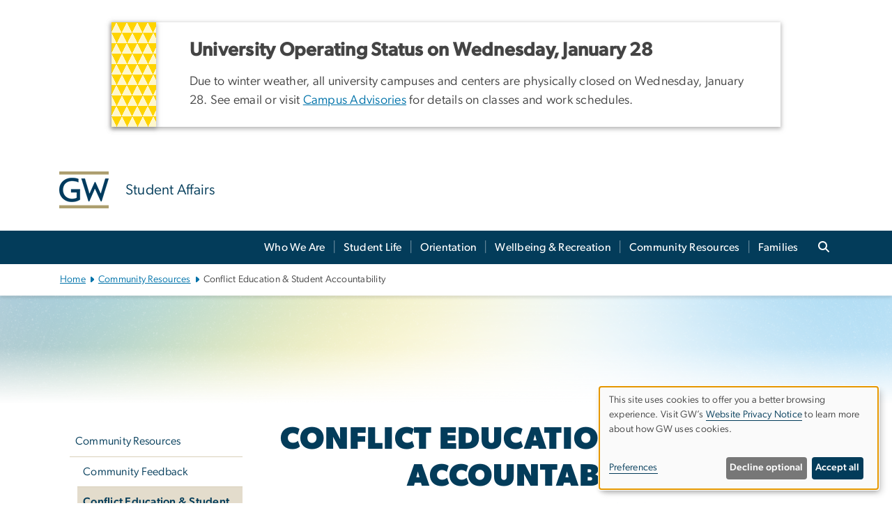

--- FILE ---
content_type: text/html; charset=UTF-8
request_url: https://students.gwu.edu/cesa
body_size: 16906
content:

<!DOCTYPE html>
<html  lang="en" dir="ltr" prefix="content: http://purl.org/rss/1.0/modules/content/  dc: http://purl.org/dc/terms/  foaf: http://xmlns.com/foaf/0.1/  og: http://ogp.me/ns#  rdfs: http://www.w3.org/2000/01/rdf-schema#  schema: http://schema.org/  sioc: http://rdfs.org/sioc/ns#  sioct: http://rdfs.org/sioc/types#  skos: http://www.w3.org/2004/02/skos/core#  xsd: http://www.w3.org/2001/XMLSchema# ">
  <head>
    <meta charset="utf-8" />
<noscript><style>form.antibot * :not(.antibot-message) { display: none !important; }</style>
</noscript><noscript><style>.drimage-image { display: none; }</style>
</noscript><meta name="description" content="Conflict Education &amp; Student Accountability engages across GW to foster equitable and restorative accountability to community standards." />
<meta name="abstract" content="Conflict Education &amp; Student Accountability engages across GW to foster equitable and restorative accountability to community standards." />
<meta name="keywords" content="george washington university, gwu, gw, gw university, george washington, dc universities, dc colleges, education, higher education" />
<link rel="canonical" href="https://students.gwu.edu/cesa" />
<link rel="shortlink" href="https://students.gwu.edu/node/776" />
<meta name="generator" content="Varbase" />
<link rel="image_src" href="https://centraldata.gwu.edu/sites/g/files/zaxdzs4176/files/2021-12/gw_open_graph.png" />
<meta name="referrer" content="origin" />
<meta name="rights" content="©2026 Division for Student Affairs. All rights reserved." />
<meta property="og:site_name" content="Division for Student Affairs" />
<meta property="og:type" content="website" />
<meta property="og:url" content="https://students.gwu.edu/cesa" />
<meta property="og:title" content="Conflict Education &amp; Student Accountability | Division for Student Affairs | The George Washington University" />
<meta property="og:description" content="Conflict Education &amp; Student Accountability engages across GW to foster equitable and restorative accountability to community standards." />
<meta property="og:image" content="https://centraldata.gwu.edu/sites/g/files/zaxdzs4176/files/2021-12/gw_open_graph.png" />
<meta property="og:image:url" content="https://centraldata.gwu.edu/sites/g/files/zaxdzs4176/files/2021-12/gw_open_graph.png" />
<meta property="og:image:alt" content="The George Washington University Logo" />
<meta name="twitter:card" content="summary_large_image" />
<meta name="twitter:description" content="Conflict Education &amp; Student Accountability engages across GW to foster equitable and restorative accountability to community standards." />
<meta name="twitter:title" content="Conflict Education &amp; Student Accountability | Division for Student Affairs | The George Washington University" />
<meta name="twitter:image" content="https://centraldata.gwu.edu/sites/g/files/zaxdzs4176/files/2021-12/gw_open_graph.png" />
<meta name="MobileOptimized" content="width" />
<meta name="HandheldFriendly" content="true" />
<meta name="apple-mobile-web-app-capable" content="yes" />
<meta name="Generator" content="Drupal 10 (https://www.drupal.org)" />
<meta name="viewport" content="width=device-width, initial-scale=1, shrink-to-fit=no" />
<script type="application/ld+json">{
    "@context": "https://schema.org",
    "@graph": [
        {
            "@type": "WebSite",
            "name": "Division for Student Affairs",
            "url": "https://students.gwu.edu/",
            "publisher": {
                "@type": "Organization",
                "name": "Division for Student Affairs",
                "url": "https://students.gwu.edu/",
                "logo": {
                    "@type": "ImageObject",
                    "url": "https://students.gwu.edu/themes/custom/gw-main-theme/logo.png"
                }
            }
        }
    ]
}</script>
<meta http-equiv="x-ua-compatible" content="ie=edge" />
<link rel="icon" href="/sites/g/files/zaxdzs6881/files/favicon.ico" type="image/vnd.microsoft.icon" />
<script>window.a2a_config=window.a2a_config||{};a2a_config.callbacks=[];a2a_config.overlays=[];a2a_config.templates={};a2a_config.icon_color = "#0073aa";</script>
<style>.addtoany_list a:hover:hover img, .addtoany_list a:hover span {opacity:1!important;}
span.a2a_svg.a2a_s__default.a2a_s_a2a {background-color: #0073aa!important;transform: scale(.7)!important;}
span.a2a_svg.a2a_s__default.a2a_s_a2a:hover,
span.a2a_svg.a2a_s__default.a2a_s_a2a:focus {background-color: #a75523!important;opacity:1!important;}
.a2a_menu a.a2a_i:visited, .a2a_menu a.a2a_more,
a.a2a_i, a.a2a_i:visited{color: #444!important;} 
a.a2a_i:hover,a.a2a_i:focus,a.a2a_i:active{color:#444!important;}
a.a2a_button_x {font-size: 23px!important;}</style>

    <title>Conflict Education &amp; Student Accountability | Division for Student Affairs | The George Washington University</title>
    <link rel="stylesheet" media="all" href="/sites/g/files/zaxdzs6881/files/css/css_4YlfvrDNp6E1zNqhP-3TEtahy6wkpl3toBAtb8vkPr8.css?delta=0&amp;language=en&amp;theme=gw_main_theme&amp;include=[base64]" />
<link rel="stylesheet" media="all" href="/sites/g/files/zaxdzs6881/files/css/css_adxcA9tx8dtp54GDlnafilBMfBNqqur7Ljh5R0WAeHQ.css?delta=1&amp;language=en&amp;theme=gw_main_theme&amp;include=[base64]" />
<link rel="stylesheet" media="print" href="/sites/g/files/zaxdzs6881/files/css/css_9RElLnY5FsdYNDAbiLprpS5gUTxzNOp4ID3rr7ciQ6Q.css?delta=2&amp;language=en&amp;theme=gw_main_theme&amp;include=[base64]" />
<link rel="stylesheet" media="all" href="/sites/g/files/zaxdzs6881/files/css/css_uovTM9wJTE4xEMdwakCNMrjzi7m2TgTbsJoywDa82A0.css?delta=3&amp;language=en&amp;theme=gw_main_theme&amp;include=[base64]" />

        <script type="application/json" data-drupal-selector="drupal-settings-json">{"path":{"baseUrl":"\/","pathPrefix":"","currentPath":"node\/776","currentPathIsAdmin":false,"isFront":false,"currentLanguage":"en"},"pluralDelimiter":"\u0003","suppressDeprecationErrors":true,"gtag":{"tagId":"","consentMode":false,"otherIds":[],"events":[],"additionalConfigInfo":[]},"ajaxPageState":{"libraries":"[base64]","theme":"gw_main_theme","theme_token":null},"ajaxTrustedUrl":{"form_action_p_pvdeGsVG5zNF_XLGPTvYSKCf43t8qZYSwcfZl2uzM":true},"gtm":{"tagId":null,"settings":{"data_layer":"dataLayer","include_classes":false,"allowlist_classes":"","blocklist_classes":"","include_environment":false,"environment_id":"","environment_token":""},"tagIds":["GTM-5MTKC8W","GTM-M5M97NBP"]},"drimage_improved":{"ratio_distortion":null,"dimentions":[]},"klaro":{"config":{"elementId":"klaro","storageMethod":"cookie","cookieName":"klaro","cookieExpiresAfterDays":180,"cookieDomain":"","groupByPurpose":true,"acceptAll":false,"hideDeclineAll":false,"hideLearnMore":false,"learnMoreAsButton":false,"additionalClass":" hide-consent-dialog-title klaro-theme-gw_main_theme","disablePoweredBy":true,"htmlTexts":true,"autoFocus":true,"privacyPolicy":"https:\/\/www.gwu.edu\/privacy-notice","lang":"en","services":[{"name":"security_and_functionality","default":true,"title":"Security and Functionality","description":"Cookies related to session management, core functionality, page rendering, analytics, and the monitoring and prevention of malicious browsing activity. ","purposes":["cms"],"callbackCode":"","cookies":[["^__cf_bm","",""],["^_cfuvid","",""],["^[SESS|SSESS]","",""],["^_node","",""],["^_ga(_.*)?","",""],["^_gid","",""],["^IDE","",""],["^NID","",""],["^__stripe_mid","","fontawesome.com"]],"required":true,"optOut":false,"onlyOnce":false,"contextualConsentOnly":false,"contextualConsentText":"","wrapperIdentifier":[],"translations":{"en":{"title":"Security and Functionality"}}},{"name":"video","default":true,"title":"Video","description":"Embedded video services including YouTube and Vimeo.","purposes":["external_content"],"callbackCode":"","cookies":[],"required":false,"optOut":false,"onlyOnce":false,"contextualConsentOnly":false,"contextualConsentText":"","wrapperIdentifier":[],"translations":{"en":{"title":"Video"}}}],"translations":{"en":{"consentModal":{"title":"Manage Website Cookies","description":"If desired, you may adjust how cookies are managed on this website.\r\n","privacyPolicy":{"name":"Website Privacy Notice","text":"Visit GW\u0027s {privacyPolicy} to learn more about how GW uses cookies.\r\n"}},"consentNotice":{"title":"Use of personal data and cookies","changeDescription":"There have been changes since your last visit. Please review and update your consent.","description":"This site uses cookies to offer you a better browsing experience. Visit GW\u2019s {privacyPolicy} to learn more about how GW uses cookies.","learnMore":"Preferences","privacyPolicy":{"name":"Website Privacy Notice"}},"ok":"Accept all","save":"Save","decline":"Decline optional","close":"Close","acceptAll":"Accept all","acceptSelected":"Accept selected","service":{"disableAll":{"title":"Toggle all services","description":"Use this switch to disable all optional cookies."},"optOut":{"title":"(opt-out)","description":"This service is loaded by default (opt-out possible)."},"required":{"title":"(always required)","description":"This service is always required."},"purposes":"Purposes","purpose":"Purpose"},"contextualConsent":{"acceptAlways":"Always","acceptOnce":"Yes (this time)","description":"Load external content supplied by {title}?"},"poweredBy":"Powered by Klaro!","purposeItem":{"service":"Service","services":"Services"},"privacyPolicy":{"name":"Website Privacy Notice","text":"Visit GW\u0027s {privacyPolicy} to learn more about how GW uses cookies.\r\n"},"purposes":{"cms":{"title":"Essential","description":""},"analytics":{"title":"Functional","description":""},"external_content":{"title":"Embedded External Content","description":""},"advertising":{"title":"Advertising and Marketing","description":""},"livechat":{"title":"Live chat","description":""},"security":{"title":"Security","description":""},"styling":{"title":"Styling","description":""}}}},"showNoticeTitle":true,"styling":{"theme":["light"]}},"dialog_mode":"notice","show_toggle_button":false,"toggle_button_icon":null,"show_close_button":false,"exclude_urls":["\\\/admin\\\/","^\\\/node\\\/add"],"disable_urls":[]},"data":{"extlink":{"extTarget":true,"extTargetAppendNewWindowDisplay":false,"extTargetAppendNewWindowLabel":"(opens in a new window)","extTargetNoOverride":false,"extNofollow":false,"extTitleNoOverride":false,"extNoreferrer":false,"extFollowNoOverride":false,"extClass":"0","extLabel":"(link is external)","extImgClass":false,"extSubdomains":true,"extExclude":"","extInclude":"","extCssExclude":"","extCssInclude":"","extCssExplicit":"","extAlert":false,"extAlertText":"This link will take you to an external web site. We are not responsible for their content.","extHideIcons":false,"mailtoClass":"0","telClass":"","mailtoLabel":"(link sends email)","telLabel":"(link is a phone number)","extUseFontAwesome":false,"extIconPlacement":"append","extPreventOrphan":false,"extFaLinkClasses":"fa fa-external-link","extFaMailtoClasses":"fa fa-envelope-o","extAdditionalLinkClasses":"","extAdditionalMailtoClasses":"","extAdditionalTelClasses":"","extFaTelClasses":"fa fa-phone","allowedDomains":null,"extExcludeNoreferrer":""}},"ckeditorAccordion":{"accordionStyle":{"collapseAll":1,"keepRowsOpen":1,"animateAccordionOpenAndClose":1,"openTabsWithHash":1,"allowHtmlInTitles":0}},"blazy":{"loadInvisible":false,"offset":100,"saveViewportOffsetDelay":50,"validateDelay":25,"container":"","loader":true,"unblazy":false,"visibleClass":false},"blazyIo":{"disconnect":false,"rootMargin":"0px","threshold":[0,0.25,0.5,0.75,1]},"user":{"uid":0,"permissionsHash":"a7fa5e7ed4eaea6c09505e9ba81828d707a71559c0f82b70dbe30bfe100f46b7"}}</script>
<script src="/sites/g/files/zaxdzs6881/files/js/js_fqN0-C0QhcpYKkDDsygNqQ8nDvAGVxbpVQn5tvEK9q0.js?scope=header&amp;delta=0&amp;language=en&amp;theme=gw_main_theme&amp;include=[base64]"></script>
<script src="https://kit.fontawesome.com/47402d7e9e.js" defer crossorigin="anonymous"></script>
<script src="/modules/contrib/klaro/js/klaro_placeholder.js" defer crossorigin="anonymous" data-type="text/javascript" type="text/plain" data-name="security_and_functionality" data-src="https://use.fontawesome.com/releases/v6.4.2/js/v4-shims.js"></script>
<script src="/modules/contrib/klaro/js/klaro_placeholder.js" data-type="text/javascript" type="text/plain" data-name="security_and_functionality" data-src="/modules/contrib/google_tag/js/gtag.js?t8u640"></script>
<script src="/modules/contrib/klaro/js/klaro_placeholder.js" data-type="text/javascript" type="text/plain" data-name="security_and_functionality" data-src="/modules/contrib/google_tag/js/gtm.js?t8u640"></script>
<script src="/libraries/klaro/dist/klaro-no-translations-no-css.js?t8u640" defer id="klaro-js"></script>

  </head>
  <body class="layout-no-sidebars page-node-776 path-node page-node-type-landing-page">
    <a href="#main-content" class="visually-hidden focusable skip-link">
      Skip to main content
    </a>
    <noscript><iframe src="https://www.googletagmanager.com/ns.html?id=GTM-5MTKC8W"
                  height="0" width="0" style="display:none;visibility:hidden"></iframe></noscript>
<noscript><iframe src="https://www.googletagmanager.com/ns.html?id=GTM-M5M97NBP"
                  height="0" width="0" style="display:none;visibility:hidden"></iframe></noscript>

      <div class="dialog-off-canvas-main-canvas" data-off-canvas-main-canvas>
    

  


<header>



      <section class="region region-alert">
    
<div id="block-gwfilesystemalertblock" class="settings-tray-editable block block-gwu-alert-block block-gwu-legacy-alert-block" data-drupal-settingstray="editable">
  
    
      <div class="content">
      
<div id='alert-html'>
</div>

    </div>
  </div>

  </section>

  
      <section class="row region region-page-above">
    
<div class="container">
  
  
  
  <!-- BEGIN PATTERN: 'gw-header' -->
<style>
  .gw-header-subtitle {
   display: none;
  }
</style>



  
    
<div class="gw-header-block d-flex align-items-center container">
  <div class="gw-header-link d-flex align-items-center">
       
                                 <a href="https://students.gwu.edu/" class="d-flex flex-column">
          


  
<img src="/modules/custom/gwu_blocks/images/gw-header-image-53.png" alt="GW Monogram" class="gw-header-image image image--primary img-fluid mr-md-4" />

        </a>
                         
        <div class="gw-header-text">
               <a href="https://students.gwu.edu/"> <p class="gw-header-title">
            Student Affairs
         </p>
          <p class="gw-header-subtitle">
            &nbsp;
         </p></a>
        
    </div>
    </div>

  </div>
<!-- END PATTERN: 'gw-header' -->

</div>

  </section>

  
          <div  class="navbar navbar-expand-xl row pb-0" id="navbar-main" id="navbar" role="banner">
            <div class="navbar-brand mr-md-auto w-100 pb-0">
        
  
              
  <div class="visually-hidden" id="block-main-bootstrap-navigation-menu">Main Bootstrap Navigation</div>
  

        


            <!-- BEGIN PATTERN: 'gw-multilevel-navbar' -->





<nav class="bg-primary gw-multilevel-navbar navbar navbar-dark navbar-expand py-0 w-100" id="primary-nav-bar">
  <div class="container-lg nav-group">

          <a class="navbar-brand" href="/" >
        


  
<img src="/modules/custom/gwu_content_types/img/gw_mono_0_0.png" alt="GW Home" class="image image--primary img-fluid" />

      </a>
    
    <!--<button type="button" data-toggle="collapse" data-target="#navbarContent" aria-controls="navbars" aria-expanded="false" aria-label="Toggle navigation" class="navbar-toggler">
      <span class="navbar-toggler-icon"></span>
    </button>-->

        <div id="navbarContent" class="collapse navbar-collapse d-flex justify-content-end">
      



  
             <ul class="navbar-nav d-flex flex-wrap justify-content-end" >
    
    
            <span class="d-flex align-items-center nav-divider"></span>
        <li class="nav-item dropdown"><a id="dropdownMenu-main-1" href="/who-we-are" data-toggle="dropdown" aria-haspopup="true" aria-expanded="false" class="nav-link dropdown-toggle">Who We Are</a>
                              

  
          <ul class="dropdown-menu border-0 shadow gw-dropdown-menu" aria-labelledby="dropdownMenu-main-1">
    
    
              <li class="dropdown-submenu"><a id="dropdownMenu-main-1-1" href="/meet-your-vice-president" class="nav-link dropdown-item">Meet Your Vice President</a>
                    
      </li>
    
              <li class="dropdown-submenu"><a id="dropdownMenu-main-1-2" href="/departments-contact" class="nav-link dropdown-item">Departments &amp; Contact</a>
                    
      </li>
    
              <li class="dropdown-submenu"><a id="dropdownMenu-main-1-3" href="/giving" class="nav-link dropdown-item">Giving</a>
                    
      </li>
        </ul>

  

        
      </li>
    
            <span class="d-flex align-items-center nav-divider"></span>
        <li class="nav-item dropdown"><a id="dropdownMenu-main-2" href="/student-life" data-toggle="dropdown" aria-haspopup="true" aria-expanded="false" class="nav-link dropdown-toggle">Student Life</a>
                              

  
          <ul class="dropdown-menu border-0 shadow gw-dropdown-menu" aria-labelledby="dropdownMenu-main-2">
    
    
              <li class="dropdown-submenu"><a id="dropdownMenu-main-2-1" href="/interfaith" class="nav-link dropdown-item">Center for Interfaith &amp; Spiritual Life</a>
                    
      </li>
    
              <li class="dropdown-submenu"><a id="dropdownMenu-main-2-2" href="/class-year-programs" class="nav-link dropdown-item">Class Year Programs</a>
                    
      </li>
    
              <li class="dropdown-submenu"><a id="dropdownMenu-main-2-3" href="/first-generation" class="nav-link dropdown-item">First-Generation Students</a>
                    
      </li>
    
              <li class="dropdown-submenu"><a id="dropdownMenu-main-2-4" href="/fsl" class="nav-link dropdown-item">Fraternity &amp; Sorority Life</a>
                    
      </li>
    
              <li class="dropdown-submenu"><a id="dropdownMenu-main-2-5" href="/leadership-development" class="nav-link dropdown-item">Leadership Development</a>
                    
      </li>
    
              <li class="dropdown-submenu"><a id="dropdownMenu-main-2-6" href="/mvc" class="nav-link dropdown-item">Mount Vernon Campus</a>
                    
      </li>
    
              <li class="dropdown-submenu"><a id="dropdownMenu-main-2-7" href="/reservable-spaces" class="nav-link dropdown-item">Reservable Spaces</a>
                    
      </li>
    
              <li class="dropdown-submenu"><a id="dropdownMenu-main-2-8" href="/signature-events" class="nav-link dropdown-item">Signature Events</a>
                    
      </li>
    
              <li class="dropdown-submenu"><a id="dropdownMenu-main-2-9" href="/student-organizations" class="nav-link dropdown-item">Student Organizations</a>
                    
      </li>
    
              <li class="dropdown-submenu"><a id="dropdownMenu-main-2-10" href="/university-student-center" class="nav-link dropdown-item">University Student Center</a>
                    
      </li>
        </ul>

  

        
      </li>
    
            <span class="d-flex align-items-center nav-divider"></span>
        <li class="nav-item dropdown"><a id="dropdownMenu-main-3" href="/orientation" data-toggle="dropdown" aria-haspopup="true" aria-expanded="false" class="nav-link dropdown-toggle">Orientation</a>
                              

  
          <ul class="dropdown-menu border-0 shadow gw-dropdown-menu" aria-labelledby="dropdownMenu-main-3">
    
    
              <li class="dropdown-submenu"><a id="dropdownMenu-main-3-1" href="/first-year-orientation" class="nav-link dropdown-item">First-Year Orientation</a>
                    
      </li>
    
              <li class="dropdown-submenu"><a id="dropdownMenu-main-3-2" href="/transfer-orientation" class="nav-link dropdown-item">Transfer Orientation</a>
                    
      </li>
    
              <li class="dropdown-submenu"><a id="dropdownMenu-main-3-3" href="/new-student-checklist" class="nav-link dropdown-item">New Student Checklist</a>
                    
      </li>
        </ul>

  

        
      </li>
    
            <span class="d-flex align-items-center nav-divider"></span>
        <li class="nav-item dropdown"><a id="dropdownMenu-main-4" href="/wellbeing" data-toggle="dropdown" aria-haspopup="true" aria-expanded="false" class="nav-link dropdown-toggle">Wellbeing &amp; Recreation</a>
                              

  
          <ul class="dropdown-menu border-0 shadow gw-dropdown-menu" aria-labelledby="dropdownMenu-main-4">
    
    
              <li class="dropdown-submenu"><a id="dropdownMenu-main-4-1" href="/campus-recreation" class="nav-link dropdown-item">Campus Recreation</a>
                    
      </li>
    
              <li class="dropdown-submenu"><a id="dropdownMenu-main-4-2" href="/care-team" class="nav-link dropdown-item">CARE Team</a>
                    
      </li>
    
              <li class="dropdown-submenu"><a id="dropdownMenu-main-4-3" href="/reach-program" class="nav-link dropdown-item">REACH Program</a>
                    
      </li>
    
              <li class="dropdown-submenu"><a id="dropdownMenu-main-4-4" href="/sexual-wellbeing" class="nav-link dropdown-item">Sexual Wellbeing</a>
                    
      </li>
    
              <li class="dropdown-submenu"><a id="dropdownMenu-main-4-5" href="/student-assistance-funds" class="nav-link dropdown-item">Student Assistance Funds</a>
                    
      </li>
    
              <li class="dropdown-submenu"><a id="dropdownMenu-main-4-6" href="/substance-use" class="nav-link dropdown-item">Substance Use</a>
                    
      </li>
    
              <li class="dropdown-submenu"><a id="dropdownMenu-main-4-7" href="/store" class="nav-link dropdown-item">The Store</a>
                    
      </li>
    
              <li class="dropdown-submenu"><a id="dropdownMenu-main-4-8" href="/wellbeing-resources" class="nav-link dropdown-item">Wellbeing Resources</a>
                    
      </li>
        </ul>

  

        
      </li>
    
            <span class="d-flex align-items-center nav-divider"></span>
        <li class="nav-item dropdown"><a id="dropdownMenu-main-5" href="/community-resources" data-toggle="dropdown" aria-haspopup="true" aria-expanded="false" class="nav-link dropdown-toggle">Community Resources</a>
                              

  
          <ul class="dropdown-menu border-0 shadow gw-dropdown-menu" aria-labelledby="dropdownMenu-main-5">
    
    
              <li class="dropdown-submenu"><a id="dropdownMenu-main-5-1" href="/gw-community-feedback-code-student-conduct" class="nav-link dropdown-item">Community Feedback</a>
                    
      </li>
    
              <li class="dropdown-submenu"><a id="dropdownMenu-main-5-2" href="/cesa" class="nav-link dropdown-item">Conflict Education &amp; Student Accountability</a>
                    
      </li>
    
              <li class="dropdown-submenu"><a id="dropdownMenu-main-5-3" href="/messages" class="nav-link dropdown-item">Messages</a>
                    
      </li>
    
              <li class="dropdown-submenu"><a id="dropdownMenu-main-5-4" href="https://cm.maxient.com/reportingform.php?GeorgeWashingtonUniv=&amp;layout_id=31" class="nav-link dropdown-item">Report Discrimination, Harassment, or Bias</a>
                    
      </li>
        </ul>

  

        
      </li>
    
            <span class="d-flex align-items-center nav-divider"></span>
        <li class="nav-item dropdown"><a id="dropdownMenu-main-6" href="/families" data-toggle="dropdown" aria-haspopup="true" aria-expanded="false" class="nav-link dropdown-toggle">Families</a>
                              

  
          <ul class="dropdown-menu border-0 shadow gw-dropdown-menu" aria-labelledby="dropdownMenu-main-6">
    
    
              <li class="dropdown-submenu"><a id="dropdownMenu-main-6-1" href="/family-resources-and-frequently-asked-questions" class="nav-link dropdown-item">Family Resources &amp; FAQs</a>
                    
      </li>
    
              <li class="dropdown-submenu"><a id="dropdownMenu-main-6-2" href="/family-advisory-council" class="nav-link dropdown-item">Family Advisory Council</a>
                    
      </li>
    
              <li class="dropdown-submenu"><a id="dropdownMenu-main-6-3" href="https://familyconnections.gwu.edu/users/sign_in" class="nav-link dropdown-item">Family Connections</a>
                    
      </li>
        </ul>

  

        
      </li>
        </ul>

  




    </div>

      <button class="btn search-btn rounded-0 ml-1 mr-2" type="button" data-toggle="collapse" data-target="#nav-search-form" aria-expanded="false" aria-controls="nav-search-form">
      <span class="search-icon fa fa-search" alt="Search icon" title="Search" />
    </button>
    </div>



</nav>

<!-- END PATTERN: 'gw-multilevel-navbar' -->

    <div id="menu-container" style="display: none;" class="hidden">
        <ul id="mobile-nav-ul" style="display: none;" class="hidden">
      


  <li>
  <a href="/who-we-are">Who We Are</a>
      <ul>
      


  <li>
  <a href="/meet-your-vice-president">Meet Your Vice President</a>
    </li>
  <li>
  <a href="/departments-contact">Departments &amp; Contact</a>
    </li>
  <li>
  <a href="/giving">Giving</a>
    </li>
    </ul>
    </li>
  <li>
  <a href="/student-life">Student Life</a>
      <ul>
      


  <li>
  <a href="/interfaith">Center for Interfaith &amp; Spiritual Life</a>
      <ul>
      


  <li>
  <a href="/interfaith-baccalaureate">Interfaith Baccalaureate</a>
    </li>
  <li>
  <a href="/interfaith-week-2025">Interfaith Week 2025</a>
    </li>
  <li>
  <a href="/religious-observance-calendar-2025-2026">Religious Observance Calendar 2025 - 2026</a>
    </li>
    </ul>
    </li>
  <li>
  <a href="/class-year-programs">Class Year Programs</a>
      <ul>
      


  <li>
  <a href="/first-year-class-programs">First-Year Class Programs</a>
      <ul>
      


  <li>
  <a href="/district-connections">District Connections</a>
    </li>
    </ul>
    </li>
  <li>
  <a href="/sophomore-class-programs">Sophomore Class Programs</a>
    </li>
  <li>
  <a href="/junior-class-programs">Junior Class Programs</a>
    </li>
  <li>
  <a href="/senior-class-programs">Senior Class Programs</a>
    </li>
    </ul>
    </li>
  <li>
  <a href="/first-generation">First-Generation Students</a>
    </li>
  <li>
  <a href="/fsl">Fraternity &amp; Sorority Life</a>
      <ul>
      


  <li>
  <a href="/fslcommunity">Our Communities and Chapters</a>
    </li>
  <li>
  <a href="/fslprograms">Events and Programs</a>
    </li>
  <li>
  <a href="/livewithfsl">Fraternity and Sorority Life Housing</a>
    </li>
  <li>
  <a href="/fslresources">Resources for Current Chapters and Members</a>
    </li>
  <li>
  <a href="/joinfsl">Resources for Potential New Members and Families/Supporters</a>
    </li>
    </ul>
    </li>
  <li>
  <a href="/leadership-development">Leadership Development</a>
    </li>
  <li>
  <a href="/mvc">Mount Vernon Campus</a>
      <ul>
      


  <li>
  <a href="/vern-resources">Vern Resources</a>
    </li>
  <li>
  <a href="/vern-events">Vern Events &amp; History</a>
    </li>
  <li>
  <a href="/sustainability-vern">Sustainability on the Vern</a>
    </li>
  <li>
  <a href="/athletics-recreation-vern">Recreation on the Vern</a>
    </li>
    </ul>
    </li>
  <li>
  <a href="/reservable-spaces">Reservable Spaces</a>
      <ul>
      


  <li>
  <a href="/district-house">District House</a>
    </li>
  <li>
  <a href="/outdoor-spaces">Outdoor Spaces</a>
    </li>
  <li>
  <a href="/mvc-spaces">Mount Vernon Campus Spaces</a>
      <ul>
      


  <li>
  <a href="/reserve-west-hall">West Hall</a>
    </li>
    </ul>
    </li>
    </ul>
    </li>
  <li>
  <a href="/signature-events">Signature Events</a>
    </li>
  <li>
  <a href="/student-organizations">Student Organizations</a>
      <ul>
      


  <li>
  <a href="/org-handbook">Student Organization Handbook</a>
    </li>
    </ul>
    </li>
  <li>
  <a href="/university-student-center">University Student Center</a>
    </li>
    </ul>
    </li>
  <li>
  <a href="/orientation">Orientation</a>
      <ul>
      


  <li>
  <a href="/first-year-orientation">First-Year Orientation</a>
      <ul>
      


  <li>
  <a href="/adventure-bound">Adventure Bound</a>
    </li>
  <li>
  <a href="/founding-scholars">Founding Scholars</a>
    </li>
  <li>
  <a href="/lead-gw">LEAD GW</a>
    </li>
    </ul>
    </li>
  <li>
  <a href="/transfer-orientation">Transfer Orientation</a>
    </li>
  <li>
  <a href="/new-student-checklist">New Student Checklist</a>
    </li>
    </ul>
    </li>
  <li>
  <a href="/wellbeing">Wellbeing &amp; Recreation</a>
      <ul>
      


  <li>
  <a href="/campus-recreation">Campus Recreation</a>
      <ul>
      


  <li>
  <a href="/campus-rec-facilities-hours-operation">Facilities &amp; Hours of Operation</a>
    </li>
  <li>
  <a href="/club-sports">Club Sports</a>
    </li>
  <li>
  <a href="/intramural-sports">Intramural Sports</a>
    </li>
  <li>
  <a href="/outdoor-recreation">Outdoor Recreation</a>
      <ul>
      


  <li>
  <a href="/summit">The Summit</a>
    </li>
    </ul>
    </li>
  <li>
  <a href="/campus-recreation-memberships">Memberships</a>
    </li>
  <li>
  <a href="/walking-and-running-routes">Walking and Running Routes</a>
    </li>
  <li>
  <a href="/fitness-services">Fitness Services</a>
      <ul>
      


  <li>
  <a href="/group-fitness">Group Fitness</a>
    </li>
  <li>
  <a href="/personal-training">Personal Training</a>
    </li>
  <li>
  <a href="/fitness-routines">Fitness Routines</a>
    </li>
    </ul>
    </li>
    </ul>
    </li>
  <li>
  <a href="/care-team">CARE Team</a>
    </li>
  <li>
  <a href="/reach-program">REACH Program</a>
    </li>
  <li>
  <a href="/sexual-wellbeing">Sexual Wellbeing</a>
    </li>
  <li>
  <a href="/student-assistance-funds">Student Assistance Funds</a>
    </li>
  <li>
  <a href="/substance-use">Substance Use</a>
    </li>
  <li>
  <a href="/store">The Store</a>
    </li>
  <li>
  <a href="/wellbeing-resources">Wellbeing Resources</a>
    </li>
    </ul>
    </li>
  <li>
  <a href="/community-resources">Community Resources</a>
      <ul>
      


  <li>
  <a href="/gw-community-feedback-code-student-conduct">Community Feedback</a>
    </li>
  <li>
  <a href="/cesa">Conflict Education &amp; Student Accountability</a>
      <ul>
      


  <li>
  <a href="/report-incident">Report an Incident</a>
    </li>
  <li>
  <a href="/code-academic-integrity">Code of Academic Integrity</a>
    </li>
  <li>
  <a href="/code-student-conduct">Code of Student Conduct</a>
    </li>
  <li>
  <a href="/amnesty-program">Alcohol &amp; Other Drug Amnesty Program</a>
    </li>
  <li>
  <a href="/conflict-education">Conflict Education</a>
    </li>
  <li>
  <a href="/resolution-pathways">Resolution Pathways</a>
    </li>
  <li>
  <a href="/records-requests-and-ferpa">Records Requests and FERPA</a>
    </li>
  <li>
  <a href="/cesa-resources-frequently-asked-questions">CESA Resources &amp; Frequently Asked Questions</a>
      <ul>
      


  <li>
  <a href="/know-codes">Know the Codes</a>
    </li>
    </ul>
    </li>
    </ul>
    </li>
  <li>
  <a href="/messages">Messages</a>
    </li>
  <li>
  <a href="https://cm.maxient.com/reportingform.php?GeorgeWashingtonUniv=&amp;layout_id=31">Report Discrimination, Harassment, or Bias</a>
    </li>
    </ul>
    </li>
  <li>
  <a href="/families">Families</a>
      <ul>
      


  <li>
  <a href="/family-resources-and-frequently-asked-questions">Family Resources &amp; FAQs</a>
    </li>
  <li>
  <a href="/family-advisory-council">Family Advisory Council</a>
    </li>
  <li>
  <a href="https://familyconnections.gwu.edu/users/sign_in">Family Connections</a>
    </li>
    </ul>
    </li>
    </ul>
  </div>


    
<div class="searchblox-search search-form search-searchblox-search-form collapse settings-tray-editable block block-gwu-gps-block block-gwu-gse-search" data-drupal-selector="searchblox-search" id="block-searchbloxsearch" data-drupal-settingstray="editable">
  
    
      <div class="content">
      
<form action="/cesa" method="post" id="searchblox-search" accept-charset="UTF-8">
  
<div data-drupal-selector="edit-basic" id="edit-basic" class="form-group">
<div class="form-group js-form-item form-item js-form-type-textfield form-item-search-keys js-form-item-search-keys form-no-label">
        <input data-drupal-selector="edit-search-keys" type="text" id="edit-search-keys" name="search_keys" value="" size="60" maxlength="128" class="form-control" />

        </div>
<input data-drupal-selector="edit-submit" type="submit" id="edit-submit--2" name="op" value="Search" class="button js-form-submit form-submit btn btn-primary form-control" />
</div>
<input autocomplete="off" data-drupal-selector="form-38iq3yv-cei-gffvg5z3k39t-hfhxa5d3icgcqdmgcw" type="hidden" name="form_build_id" value="form-38IQ3yv-cEi-GFfVG5Z3K39T_hfhxA5D3iCgcQDmgCw" class="form-control" />
<input data-drupal-selector="edit-searchblox-search" type="hidden" name="form_id" value="searchblox_search" class="form-control" />

</form>

    </div>
  </div>


<div id="block-breadcrumbs" class="settings-tray-editable block block-system block-system-breadcrumb-block {{ container }}" data-drupal-settingstray="editable">
  
    
      <div class="content">
      
  
<nav class="ml-3 gw-breadcrumb" aria-label="breadcrumb">
  <ul class="breadcrumb bg-transparent">
                  <li class="breadcrumb-item"><a href="/">Home</a></li>
                        <li class="breadcrumb-item"><a href="/community-resources">Community Resources</a></li>
                        <li class="breadcrumb-item" aria-current="page">Conflict Education &amp; Student Accountability</li>
            </ul>
</nav>


    </div>
  </div>





      </div>
      <button class="navbar-toggler" type="button" data-toggle="collapse" data-target="#navbar-collapse" aria-controls="navbar-collapse" aria-expanded="false" aria-label="Toggle navigation">
        <span class="navbar-toggler-icon"></span>
      </button>
      
  

</header>

<div class="d-none d-print-block header-print page-header mt-4 mb-3">
  <div class="container">
    <div class="row">
      <div class="col-sm-12">
                          <img class="logo pull-left d-none d-print-inline-block" src="/themes/custom/vartheme_bs4/logo-print.png" alt="Division for Student Affairs"/>
              </div>
    </div>
  </div>
</div>

      <div class="hero_slider">
              <section class="region region-hero-slider">
    
<style>
div#gw-media-header-image {
  display: grid;
  grid-template: 1fr / 1fr;
  place-items: center;

}
div#gw-media-header-image > * {
  grid-column: 1 / 1;
  grid-row: 1 / 1;
}

#page-title{
  background: #033c5ad6;
  font-family: "Gibson-Medium", Helvetica, Arial, sans-serif;
  color: var(--GW_White);
  font-size: 3rem;
  line-height: 3.4rem;
  letter-spacing: 3px;
  text-transform: uppercase;
  z-index: 0;
}
.title-image-text-left {
  text-align: left;
  margin-right: auto;
  max-width: 55%;
  padding: 1.5rem 2.5rem;
}
.title-image-text-right {
  margin-left: auto;
  text-align: right;
  max-width: 55%;
  padding: 1.5rem 2.5rem;
}
.title-image-text-centered{
  margin: auto;
  text-align: center;
  max-width: 70%;
  padding: 1.5rem 2.5rem;
}
 

  @media only screen and (max-width: 991px) {
  .desktop-title{
    display:none;
  }
  div#gw-media-header-image > * {
    grid-column: unset;
    grid-row: unset;
  }
  #page-title{
    font-family: 'Gibson-Medium',Helvetica,Arial,sans-serif;
    background: none;
    color: var(--GW_DarkBlue);
    font-size: 3rem;
    line-height: 3.4rem;
    letter-spacing: 0;
    text-transform: inherit;
    margin-top: 1.5rem;
  }

  .title-image-text-right.mobile-title {
    margin-left: unset;
    text-align: left;
    max-width: 100%;
    padding:0 15px;
  }
  .title-image-text-left.mobile-title{
    max-width: 100%;
    text-align: left;
    padding:0 15px;
  }
  .title-image-text-centered.mobile-title {
    margin: auto;
    text-align: center;
    max-width: 100%;
    padding:0 15px;
  }
}
@media only screen and (max-width: 400px) {
  #page-title{
    font-size: 2.375rem;
    line-height: 1.1;
  }
}



</style> 


<div id="block-gwmediaheader" class="settings-tray-editable" data-drupal-settingstray="editable">
  


  <div id="gw-media-header-image" class="gw-media-header-container">

      
<img srcset="/sites/g/files/zaxdzs6881/files/styles/d08/public/2023-07/gradient_hero.png?itok=fFSOuC_v 800w, /sites/g/files/zaxdzs6881/files/styles/d10/public/2023-07/gradient_hero.png?itok=IHdVAZud 1000w, /sites/g/files/zaxdzs6881/files/styles/d12/public/2023-07/gradient_hero.png?itok=7FzYQF4w 1200w, /sites/g/files/zaxdzs6881/files/styles/de2e/public/2023-07/gradient_hero.png?itok=6nYXlwiW 1600w" sizes="100vw" width="1920" height="239" alt="&quot;&quot;" src="/sites/g/files/zaxdzs6881/files/styles/default/public/2023-07/gradient_hero.png?itok=b-LFF84p" loading="lazy" typeof="foaf:Image" class="img-fluid" />




      </div>


    
  </div>

  </section>

          </div>
  
  <div role="main" class="main-container js-quickedit-main-content container ">
    <div class="row">

                        <div class="col-sm-12  container">
                          
<div class="views-element-container settings-tray-editable block block-views block-views-blockgw-view-local-alert-gw-local-alert" id="block-gw-view-local-alert" data-drupal-settingstray="editable">
  
    
      <div class="content">
      
<div class="form-group"><div class="gw-local-alert view view-gw-view-local-alert view-id-gw_view_local_alert view-display-id-gw_local_alert js-view-dom-id-3f6547840030a130b3dd624f69915ef4b1fdef105630e9873c65d901a22c6688">
  
    
      
  
          </div>
</div>

    </div>
  </div>


                      </div>
              
                        <aside class="col-sm-3" role="complementary">
                        
                                                      <nav role="navigation" aria-labelledby="block-mainnavigation-menu" id="block-mainnavigation" class="settings-tray-editable" data-drupal-settingstray="editable">            
  <div class="visually-hidden" id="block-mainnavigation-menu">Left navigation</div>
  

        


              <ul region="primary_menu" class="clearfix nav navbar-side">
                    <li class="nav-item active dropdown">
                          <a href="/community-resources" class="nav-link active dropdown-toggle nav-link--community-resources" data-toggle="dropdown" aria-expanded="false" aria-haspopup="true" data-drupal-link-system-path="node/511">Community Resources</a>
                        <ul class="navbar-side">
                    <li class="dropdown-item">
                          <a href="/gw-community-feedback-code-student-conduct" class="nav-link--gw-community-feedback-code-student-conduct" data-drupal-link-system-path="node/1601">Community Feedback</a>
              </li>
                <li class="dropdown-item active dropdown">
                          <a href="/cesa" class="active dropdown-toggle nav-link--cesa is-active" data-toggle="dropdown" aria-expanded="false" aria-haspopup="true" data-drupal-link-system-path="node/776" aria-current="page">Conflict Education &amp; Student Accountability</a>
                        <ul class="navbar-side">
                    <li class="dropdown-item">
                          <a href="/report-incident" class="nav-link--report-incident" data-drupal-link-system-path="node/836">Report an Incident</a>
              </li>
                <li class="dropdown-item">
                          <a href="/code-academic-integrity" class="nav-link--code-academic-integrity" data-drupal-link-system-path="node/801">Code of Academic Integrity</a>
              </li>
                <li class="dropdown-item">
                          <a href="/code-student-conduct" class="nav-link--code-student-conduct" data-drupal-link-system-path="node/791">Code of Student Conduct</a>
              </li>
                <li class="dropdown-item">
                          <a href="/amnesty-program" class="nav-link--amnesty-program" data-drupal-link-system-path="node/831">Alcohol &amp; Other Drug Amnesty Program</a>
              </li>
                <li class="dropdown-item">
                          <a href="/conflict-education" class="nav-link--conflict-education" data-drupal-link-system-path="node/806">Conflict Education</a>
              </li>
                <li class="dropdown-item">
                          <a href="/resolution-pathways" class="nav-link--resolution-pathways" data-drupal-link-system-path="node/811">Resolution Pathways</a>
              </li>
                <li class="dropdown-item">
                          <a href="/records-requests-and-ferpa" class="nav-link--records-requests-and-ferpa" data-drupal-link-system-path="node/816">Records Requests and FERPA</a>
              </li>
                <li class="dropdown-item">
                          <a href="/cesa-resources-frequently-asked-questions" class="nav-link--cesa-resources-frequently-asked-questions" data-drupal-link-system-path="node/1066">CESA Resources &amp; Frequently Asked Questions</a>
              </li>
        </ul>
  
              </li>
                <li class="dropdown-item">
                          <a href="/messages" class="nav-link--messages" data-drupal-link-system-path="node/1581">Messages</a>
              </li>
                <li class="dropdown-item">
                          <a href="https://cm.maxient.com/reportingform.php?GeorgeWashingtonUniv=&amp;layout_id=31" target="_blank" class="nav-link-https--cmmaxientcom-reportingformphpgeorgewashingtonunivlayout-id31">Report Discrimination, Harassment, or Bias</a>
              </li>
        </ul>
  
              </li>
        </ul>
  



    </nav>

                                    </aside>
              
      <section class="main-content col order-last col-sm-9" id="content" role="main">

        
                
                
                                          
                              
                  <a id="main-content"></a>
                      <div data-drupal-messages-fallback class="hidden"></div>
<div id="block-mainpagecontent" class="block block-system block-system-main-block">
  
    
      <div class="content">
      





<main class="advanced-page main-content published">


    
    <article about="/cesa">

              
      <div class="container ap-title">
        <h1 class="">
          Conflict Education &amp; Student Accountability
        </h1>
      </div>

      

      
      











  




  
                                              

  <div class="container gutter">
  <div  class="paragraph paragraph--type--bp-simple paragraph--view-mode--default d-flex blurb-box align-items-center" id="vbp-1516"  style="" }

>


    <div class="row m-auto">

      <div class="col-12 rich-text-block">
                        
        
            <div class="clearfix text-formatted field field--name-bp-text field--type-text-long field--label-hidden field__item"><div class="container" type="tpl-80"><div class="row"><div class="col-12 col-md-10 mb-3 pos-one"><article><section class="col-copy pb-3"><p class="text-align-center"><strong>&nbsp;</strong><span class="spamspan"><span class="u">cesa</span><img class="spamspan-image" alt="at" src="/modules/contrib/spamspan/image.gif"><span class="d">gwu<span class="o"> [dot] </span>edu</span><span class="t"> (<strong>cesa[at]gwu[dot]edu</strong>)</span></span><strong>&nbsp; •&nbsp; </strong><a href="tel:2029946757"><strong>(202) 994-6757</strong></a></p><p class="text-align-center">Conflict Education &amp; Student Accountability (CESA) engages across GW to foster equitable and restorative accountability to community standards. We do this through promoting individual rights and communal responsibilities, supporting community members to identify and repair harm, and growing community capacity for conflict management.</p><p class="text-align-center">CESA offers walk-in hours in-person every Monday from 1:00-2:00 PM and virtually <a href="https://gwu-edu.zoom.us/j/97585360779?pwd=5BstLHRF2I00qzxSmXAar8uBlRGDJ5.1">via Zoom</a> every Friday from 1:00-2:00 PM.&nbsp;</p><p class="text-align-center">For in-person meetings, please enter through University Student Center 240.</p></section></article></div></div><div class="container" type="tpl-50"><div class="row"><div class="col-12 col-md-6 mb-3 pos-one"><article><section class="col-copy pb-3"><p class="text-align-center"><a class="btn btn-GW_LightBlue btn-lg btn-block" href="/report-incident"><span class="text">Report an Incident</span></a></p></section></article></div></div><!-- endAfterNext: tpl-50 --></div><p class="text-align-center">&nbsp;<img alt draggable="true" height="15" role="presentation" src="[data-uri]" title="Click and drag to move" width="15" loading="lazy"></p><!-- endAfterNext: tpl-66 --></div><div class="container" type="tpl-3-across"><div class="row"><div class="col-12 col-md-4 mb-3 pos-one"><article><div class="mb-2"><a class="btn btn-outline-GW_LightBlue btn-block" href="/records-requests-and-ferpa"><span class="text">Documents &amp; Records</span></a></div></article></div><div class="col-12 col-md-4 mb-3 pos-two"><article><div class="mb-2"><a class="btn btn-outline-GW_LightBlue btn-block" href="/code-academic-integrity"><span class="text">Code of Academic Integrity</span></a></div></article></div><div class="col-12 col-md-4 mb-3 pos-three"><article><div class="mb-2"><a class="btn btn-outline-GW_LightBlue btn-block" href="/code-student-conduct"><span class="text">Code of Student Conduct</span></a></div></article></div></div><!-- endAfterNext: tpl-3-across --></div><div class="container" type="tpl-3-across"><div class="row"><div class="col-12 col-md-4 mb-3 pos-one"><article><div class="mb-2"><a class="btn btn-outline-GW_LightBlue btn-block" href="https://freeexpression.gwu.edu/" target="_blank"><span class="text">Free Expression at GW</span></a></div></article></div><div class="col-12 col-md-4 mb-3 pos-two"><article><div class="mb-2"><a class="btn btn-outline-GW_LightBlue btn-block" href="/doxing"><span class="text">Doxing Resources</span></a></div></article></div><div class="col-12 col-md-4 mb-3 pos-three"><article><div class="mb-2"><a class="btn btn-outline-GW_LightBlue btn-block" href="/amnesty-program"><span class="text">Amnesty</span></a></div></article></div></div><!-- endAfterNext: tpl-3-across --></div></div>
      
      </div>
    </div>
  </div></div>

      



      



      











  




  


  <div class="container gutter">
  <div  class="paragraph paragraph--type--bp-simple paragraph--view-mode--default" id="vbp-1506"  style="" }

>


    <div class="row m-auto">

      <div class="col-12 rich-text-block">
                        
        
            <div class="clearfix text-formatted field field--name-bp-text field--type-text-long field--label-hidden field__item"><h2 class="text-align-center">WHAT WE DO</h2><p>&nbsp;</p><div class="container" type="tpl-2-across"><div class="row align-items-center" data-anijs="if: scroll, on: window, do: fadeInUp animated, before: $scrollReveal"><div class="col-12 col-md-6 mb-3 pos-one"><article><div class="mb-2 dsa-border-gradient"><div data-langcode="en" data-entity-type="media" data-entity-uuid="61b92dda-78b1-4127-9bc1-62a183c0eaea" data-embed-button="media" data-entity-embed-display="view_mode:media.original" data-entity-embed-display-settings="[]" class="embedded-entity"><div>
      


    
                    <div class="blazy blazy--field blazy--field-media-image blazy--field-media-image--original field field--name-field-media-image field--type-image field--label-hidden field__item" data-blazy>    <div data-b-token="b-56eb36dde94" class="media media--blazy media--image media--responsive is-b-loading">  
<img decoding="async" class="media__element b-lazy b-responsive img-fluid" loading="auto" data-src="/sites/g/files/zaxdzs6881/files/styles/default/public/2024-07/kogan_from_above.png?itok=yMzDVyR1" srcset width="1024" height="770" data-srcset="/sites/g/files/zaxdzs6881/files/styles/default/public/2024-07/kogan_from_above.png?itok=yMzDVyR1 1x" alt="Overhead shot of Kogan Plaza with students walking through" src="data:image/svg+xml;charset=utf-8,%3Csvg%20xmlns%3D'http%3A%2F%2Fwww.w3.org%2F2000%2Fsvg'%20viewBox%3D'0%200%201024%20770'%2F%3E" typeof="foaf:Image">


        </div>
  </div>
            

  </div>
</div>
</div></article></div><div class="col-12 col-md-6 mb-3 pos-two"><article><header><div data-langcode="en" data-entity-type="media" data-entity-uuid="4d2ccb82-8984-4baf-9e83-cf3853ef0f99" data-embed-button="media" data-entity-embed-display="view_mode:media.original" data-entity-embed-display-settings="{&quot;link_url&quot;:&quot;&quot;,&quot;link_url_target&quot;:0}" class="embedded-entity"><div>
      


    
                    <div class="blazy blazy--field blazy--field-media-image blazy--field-media-image--original field field--name-field-media-image field--type-image field--label-hidden field__item" data-blazy>    <div data-b-token="b-ecd99211054" class="media media--blazy media--image media--responsive is-b-loading">  
<img decoding="async" class="media__element b-lazy b-responsive img-fluid" loading="auto" data-src="/sites/g/files/zaxdzs6881/files/styles/default/public/2023-07/hp_gradient_stripe_100_1.png?itok=PMQICnav" srcset width="75" height="20" data-srcset="/sites/g/files/zaxdzs6881/files/styles/default/public/2023-07/hp_gradient_stripe_100_1.png?itok=PMQICnav 1x" alt="&quot;&quot;" src="data:image/svg+xml;charset=utf-8,%3Csvg%20xmlns%3D'http%3A%2F%2Fwww.w3.org%2F2000%2Fsvg'%20viewBox%3D'0%200%2075%2020'%2F%3E" typeof="foaf:Image">


        </div>
  </div>
            

  </div>
</div>
<h3><a href="/resolution-pathways" media_library="Media Library">Resolution Pathways</a></h3></header><section class="col-copy pb-3"><p>Restorative justice seeks to repair harm that was done.&nbsp;This doesn't mean that students who violate policy and cause harm don't face consequences. It means those consequences are grounded in determining what harm occurred, and what can be done to repair it.</p></section></article></div></div><!-- endAfterNext: tpl-2-across --></div><p>&nbsp;</p><div class="container" type="tpl-2-across"><div class="row align-items-center" data-anijs="if: scroll, on: window, do: fadeInUp animated, before: $scrollReveal"><div class="col-12 col-md-6 mb-3 pos-one"><article><header><div data-langcode="en" data-entity-type="media" data-entity-uuid="4d2ccb82-8984-4baf-9e83-cf3853ef0f99" data-embed-button="media" data-entity-embed-display="view_mode:media.original" data-entity-embed-display-settings="{&quot;link_url&quot;:&quot;&quot;,&quot;link_url_target&quot;:0}" class="embedded-entity"><div>
      


    
                    <div class="blazy blazy--field blazy--field-media-image blazy--field-media-image--original field field--name-field-media-image field--type-image field--label-hidden field__item" data-blazy>    <div data-b-token="b-ecd99211054" class="media media--blazy media--image media--responsive is-b-loading">  
<img decoding="async" class="media__element b-lazy b-responsive img-fluid" loading="auto" data-src="/sites/g/files/zaxdzs6881/files/styles/default/public/2023-07/hp_gradient_stripe_100_1.png?itok=PMQICnav" srcset width="75" height="20" data-srcset="/sites/g/files/zaxdzs6881/files/styles/default/public/2023-07/hp_gradient_stripe_100_1.png?itok=PMQICnav 1x" alt="&quot;&quot;" src="data:image/svg+xml;charset=utf-8,%3Csvg%20xmlns%3D'http%3A%2F%2Fwww.w3.org%2F2000%2Fsvg'%20viewBox%3D'0%200%2075%2020'%2F%3E" typeof="foaf:Image">


        </div>
  </div>
            

  </div>
</div>
<h3><a href="/conflict-education">Conflict Education</a></h3></header><section class="col-copy pb-3"><p>The CESA team has a variety of resources - ranging from recorded videos, workshops, and information - to help students, faculty, and staff to promote more positive experiences when dealing with conflict.</p></section></article></div><div class="col-12 col-md-6 mb-3 pos-two"><article><div class="mb-2 dsa-border-gradient"><div data-langcode="en" data-entity-type="media" data-entity-uuid="dd9cabfd-f1c3-45c4-9ad1-65ea6a23831d" data-embed-button="media" data-entity-embed-display="view_mode:media.original" data-entity-embed-display-settings="[]" class="embedded-entity"><div>
      


    
                    <div class="blazy blazy--field blazy--field-media-image blazy--field-media-image--original field field--name-field-media-image field--type-image field--label-hidden field__item" data-blazy>    <div data-b-token="b-b75f5d62179" class="media media--blazy media--image media--responsive is-b-loading">  
<img decoding="async" class="media__element b-lazy b-responsive img-fluid" loading="auto" data-src="/sites/g/files/zaxdzs6881/files/styles/default/public/2024-07/george_statue_uyard.png?itok=kh7K0iih" srcset width="1024" height="770" data-srcset="/sites/g/files/zaxdzs6881/files/styles/default/public/2024-07/george_statue_uyard.png?itok=kh7K0iih 1x" alt="Statue of George Washington in University Yard" src="data:image/svg+xml;charset=utf-8,%3Csvg%20xmlns%3D'http%3A%2F%2Fwww.w3.org%2F2000%2Fsvg'%20viewBox%3D'0%200%201024%20770'%2F%3E" typeof="foaf:Image">


        </div>
  </div>
            

  </div>
</div>
</div></article></div></div><!-- endAfterNext: tpl-2-across --></div><p>&nbsp;</p><div class="container" type="tpl-2-across"><div class="row align-items-center" data-anijs="if: scroll, on: window, do: fadeInUp animated, before: $scrollReveal"><div class="col-12 col-md-6 mb-3 pos-one"><article><div class="mb-2 dsa-border-gradient"><div data-langcode="en" data-entity-type="media" data-entity-uuid="b082ebe9-4ec5-40ef-b12d-4e63c82291d1" data-embed-button="media" data-entity-embed-display="view_mode:media.original" data-entity-embed-display-settings="[]" class="embedded-entity"><div>
      


    
                    <div class="blazy blazy--field blazy--field-media-image blazy--field-media-image--original field field--name-field-media-image field--type-image field--label-hidden field__item" data-blazy>    <div data-b-token="b-cbc5375d68c" class="media media--blazy media--image media--responsive is-b-loading">  
<img decoding="async" class="media__element b-lazy b-responsive img-fluid" loading="auto" data-src="/sites/g/files/zaxdzs6881/files/styles/default/public/2024-07/tempietto_blur.png?itok=W-FNgdqP" srcset width="1024" height="770" data-srcset="/sites/g/files/zaxdzs6881/files/styles/default/public/2024-07/tempietto_blur.png?itok=W-FNgdqP 1x" alt="Tempietto in Kogan Plaza, with students walking to class" src="data:image/svg+xml;charset=utf-8,%3Csvg%20xmlns%3D'http%3A%2F%2Fwww.w3.org%2F2000%2Fsvg'%20viewBox%3D'0%200%201024%20770'%2F%3E" typeof="foaf:Image">


        </div>
  </div>
            

  </div>
</div>
</div></article></div><div class="col-12 col-md-6 mb-3 pos-two"><article><header><div data-langcode="en" data-entity-type="media" data-entity-uuid="4d2ccb82-8984-4baf-9e83-cf3853ef0f99" data-embed-button="media" data-entity-embed-display="view_mode:media.original" data-entity-embed-display-settings="{&quot;link_url&quot;:&quot;&quot;,&quot;link_url_target&quot;:0}" class="embedded-entity"><div>
      


    
                    <div class="blazy blazy--field blazy--field-media-image blazy--field-media-image--original field field--name-field-media-image field--type-image field--label-hidden field__item" data-blazy>    <div data-b-token="b-ecd99211054" class="media media--blazy media--image media--responsive is-b-loading">  
<img decoding="async" class="media__element b-lazy b-responsive img-fluid" loading="auto" data-src="/sites/g/files/zaxdzs6881/files/styles/default/public/2023-07/hp_gradient_stripe_100_1.png?itok=PMQICnav" srcset width="75" height="20" data-srcset="/sites/g/files/zaxdzs6881/files/styles/default/public/2023-07/hp_gradient_stripe_100_1.png?itok=PMQICnav 1x" alt="&quot;&quot;" src="data:image/svg+xml;charset=utf-8,%3Csvg%20xmlns%3D'http%3A%2F%2Fwww.w3.org%2F2000%2Fsvg'%20viewBox%3D'0%200%2075%2020'%2F%3E" typeof="foaf:Image">


        </div>
  </div>
            

  </div>
</div>
<h3><a href="/records-requests-and-ferpa" media_library="Media Library">Records Requests &amp; FERPA</a></h3></header><section class="col-copy pb-3"><p>CESA maintains educational records regarding reports of student academic integrity and non-academic misconduct.</p></section></article></div></div><!-- endAfterNext: tpl-2-across --></div></div>
      
      </div>
    </div>
  </div></div>

      



      



  

      
    </article>

    
</main>

    </div>
  </div>

<div id="block-students-css-2024" class="settings-tray-editable block block-gwu-blocks block-gwu-html-block" data-drupal-settingstray="editable">
  
    
      <div class="content">
      
  <style type="text/css">

div.background-style.blurb-box{
    min-height: 25rem;
    height: auto;
    padding-top: 3rem;
    padding-bottom: 3rem;
    background-size: cover;
    background-repeat: no-repeat;}    
    
.h1
 {font-family: Gibson-Bold;
  font-size: 2.8rem;
  letter-spacing: .7px;
  text-transform: uppercase;
  text-align: center;
 }  
.advanced-page h1, .basic-page h1
 {font-family: Gibson-Bold;
  font-size: 2.8rem;
  letter-spacing: .7px;
  text-transform: uppercase;
  text-align: center;
 }   
 h2 
 {font-family: Gibson-Bold;
  font-size: 1.8rem;
  letter-spacing: .7px;
  text-transform: uppercase;
 }
  
  h3 
  {font-family: Gibson-SemiBold;
  font-size: 1.6rem; 
}

/*heading rule - display only on tablet and larger */
@media (min-width: 768px) { 
  .dsa-heading:before {
    background-image: linear-gradient(to left, rgba(248,223,142,0.5), rgba(0,156,222,0.5));
    display: block;
    width: 75px;
    height: 8px;
    content: "";
    position: relative;
    top: -15px;
  }
  }
  
  /*DSA Testimonial Style*/
    .dsa-quote:before {
    background-image: url(/media/841);
    display: block;
    width: 30px;
    height: 30px;
    content: "";
    position: relative;
    top: -10px;
  }

  
  /* DSA image gradient styles*/
.dsa-border-gradient {
  box-sizing: border-box;
 /* padding-bottom: 10px; */
  border-bottom: 10px solid;
  border-image-slice: 1;
  border-width: 10px;
  border-image-source: linear-gradient(to left, rgba(248,223,142,0.5), rgba(0,156,222,0.5));
}
.dsa-border-gradient .embedded-entity{
margin-bottom: -10px;
}

  /*event page styles */
  
  .gw-event-call-to-action.lower-btn {justify-self: center;}
  
</style>

    </div>
  </div>

<div id="block-gw-main-theme-gwhtmlblock" class="settings-tray-editable block block-gwu-blocks block-gwu-html-block" data-drupal-settingstray="editable">
  
    
      <div class="content">
      
  <style>
/*mobile shift correction*/
.main-container > .row {
    margin-right: 0;
    margin-left: 0;
}
.main-container .main-content {
    padding-left: 0;
    padding-right: 0;
}
section.row.region.region-page-above {
    margin-right: 0px;
    margin-left: 0px;
}
/*padding under images*/
.blazy .media--blazy img.media__element, 
.blazy .grid figure {
    padding-bottom: .5rem;
}

/*resources page*/

/*.resources h3 {*/
/*    font-size: 1.5rem;*/
/*    margin: .75rem 0 1.5rem 0;*/
/*}*/
.dsa-resources h3 span{
    padding: 6px;
    display: inline-block;
    border-bottom: 1.5px solid #af9f6e;
}

.dsa-resources h3{    margin-bottom: .85rem;}

.dsa-resources.card-style .row header{
    padding: 0;}
.dsa-resources ul {
    padding-left:0;margin-bottom:0;
}
.dsa-resources.card-style .row article {
    box-shadow: rgb(0 0 0 / 17%) 0px 0.125em 0.5em;
    border: 1px solid #cccccca1;
}
.dsa-resources.card-style .row article li,
.dsa-resources.card-style .row article p{
    color: #444;
}
.dsa-resources.card-style .row article li strong:not(a strong){
  color: var(--GW_DarkBlue);
}

/*font awesome icons*/
/*.dsa-resources .svg-inline--fa .fa-secondary {*/
/*    fill: rgb(175 158 109);*/
/*    opacity: var(--fa-secondary-opacity, .6);*/
/*}*/
/*.dsa-resources .svg-inline--fa .fa-secondary {*/
/*    fill: rgb(0 115 170);*/
/*    opacity: var(--fa-secondary-opacity, .4);*/
/*}*/


/*expand/collapse accordion button*/
.expand-btn-ctr{
    text-align:right;
}
button.expand-collapse-toggle-btn{
    font-family: 'Gibson-Regular', Helvetica, Arial, sans-serif;
}
</style>


<script>    
  function expandAll() {
    jQuery(".ckeditor-accordion-container dt").addClass("active");
    jQuery(".ckeditor-accordion-container dd").show();
    jQuery(".expand-collapse-toggle-btn").toggle();
  }
  function collapseAll() {
    jQuery(".ckeditor-accordion-container dt").removeClass("active");
    jQuery(".ckeditor-accordion-container dd").hide();
    jQuery(".expand-collapse-toggle-btn").toggle();
  }
</script>


    </div>
  </div>


                  
      </section>

      
    </div>
  </div>

      <div class="footer-wrapper border-top">
      <footer class="footer container" role="contentinfo">
                  <section class="row region region-footer">
    
<div class="container">
  
  
<div class="gw-footer">




      
<!-- BEGIN PATTERN: 'gw-footer-4col' -->



  <div class="row four-column">
       <div class="col-xl-3 col-lg-6 col-sm-12">
          <div class="gw-footer-column-1">
          <p><span class="testimonial-heavy">GW Student Affairs</span></p>
    </div>
      </div>

    <div class="col-xl-3 col-lg-6 col-sm-12">
          <div class="gw-footer-column-2">
      <p>University Student Center<br>800 21st St.&nbsp;NW,&nbsp;Suite 204<br>Washington, DC 20052</p><p>Phone: 202-994-6555<br>Email:&nbsp;<span class="spamspan"><span class="u">students</span><img class="spamspan-image" alt="at" src="/modules/contrib/spamspan/image.gif"><span class="d">gwu<span class="o"> [dot] </span>edu</span><span class="t"> (students[at]gwu[dot]edu)</span></span></p>
    </div>
      </div>

    <div class="col-xl-3 col-lg-6 col-sm-12">
          <div class="gw-footer-column-3">
      <p><strong>Life-Threatening Emergencies</strong><br><strong>On Campus:&nbsp;</strong>Call GW Emergency Services&nbsp;at (202) 994-6111.<br><strong>Off Campus:</strong>&nbsp;Call 911, or go to the nearest emergency room.</p>
    </div>
      </div>

    <div class="col-xl-3 col-lg-6 col-sm-12">
          <div class="gw-footer-column-4">

      
              
<!-- BEGIN PATTERN: 'gw-social-facebook' -->

<span class="gw-social">
  <span class="gw-social-link-facebook">
    <a href="https://www.facebook.com/studentlifeatgw"><span class="mr-1 social-icon fa-brands fa-facebook fa-2x" title="Facebook"></span></a>
              </span>
</span>
<!-- END PATTERN: 'gw-social-facebook' -->
      
              
<!-- BEGIN PATTERN: 'gw-social-instagram' -->

<span class="gw-social">
  <span class="gw-social-link-instagram">
     <a href="https://www.instagram.com/studentlifeatgw"><span class="mr-1 social-icon fa-brands fa-instagram fa-2x" title="Instagram"></span></a>
           
        </span>
</span>
<!-- END PATTERN: 'gw-social-instagram' -->
      
              
<!-- BEGIN PATTERN: 'gw-social-twitter' -->

<span class="gw-social">
  <span class="gw-social-link-twitter">
    <a href="https://twitter.com/studentlifeatgw"><span class="mr-1 social-icon fa-brands fa-x-twitter fa-2x" title="Twitter"></span></a>
              </span>
</span>
<!-- END PATTERN: 'gw-social-twitter' -->
      
      
              
<!-- BEGIN PATTERN: 'gw-social-tiktok' -->

<span class="gw-social">
  <span class="gw-social-link-tiktok">
    <a href="https://www.tiktok.com/@studentlifeatgw"><span class="mr-1 social-icon fa-brands fa-tiktok fa-2x" title="tiktok"></span></a>
              </span>
</span>
<!-- END PATTERN: 'gw-social-tiktok' -->
      
      
        
              
      
    </div>
      </div>
  </div>
<!-- END PATTERN: 'gw-footer-4col' -->

  </div>

</div>

  </section>

              </footer>
    </div>
  
    <div class="global-remote-footer bg-primary">
      <footer class=" container" role="contentinfo">
                  <section class="row region region-global-footer">
    
<div id="block-gwremotefooterblock" class="settings-tray-editable block block-gwu-remote-footer-block" data-drupal-settingstray="editable">
  
    
      <div class="content">
      


  <div class="row clearfix" style="background-color:#033d5a; color:white;">
    <section class="container">
      <div class="gw-bottom-block clearfix js-gw-bottom-block-exists">
        <style type="text/css">.gw-bottom-block-column-1 a {text-decoration: none; border-bottom: none;display:block;}
.gw-bottom-block-column-1 a:hover, .gw-bottom-block-column-1 a:focus {text-decoration: none; border-bottom: none;} 
.remote-global-footer {background-color: #033c5a; color:#fff; font-size: 0.8125rem;}
.remote-global-footer .col{max-width: 100%; display: flex; flex-direction: column; align-items: center;}
.remote-global-footer .gw-bottom-block-column-2 a {color:#fff; border-bottom:1px solid #fff;text-decoration: none;font-family: "Gibson-Regular", Helvetica, Arial, sans-serif;}
.remote-global-footer .gw-bottom-block-column-2 a:focus,.remote-global-footer .gw-bottom-block-column-2 a:hover{color:#fff;text-decoration:none; border-bottom:1px dashed #fff;}
.remote-global-footer.row{display: flex; justify-content: center;}
.remote-gw-footer-image {width: 7rem; height: auto; float: none; margin-right: 0;height: auto;}
.remote-global-footer  ul.list-inline {flex-direction: column; display: flex; text-align: center; margin-bottom:0;}
.remote-global-footer .list-inline-item:not(:last-child) {margin-right: 0rem;}
.remote-global-footer .list-inline-item {padding: .4rem 0;}
.remote-global-footer .gw-bottom-block-column-1 {height: auto;padding-top: 0;}
.remote-global-footer.row{margin: 2.4rem 0 2rem 0;}
.remote-global-footer p.gw-logo {margin-bottom: 1.5rem;}

@media only screen and (min-width: 860px) {
    .remote-global-footer .gw-bottom-block-column-2 {margin-left:auto;}
    .block-gwu-remote-footer-block {width: 100%;}
    .remote-global-footer p.gw-logo {margin-bottom: 0;}
    .remote-gw-footer-image {width: 8rem;}
    .remote-global-footer.row{margin: 2rem 0;}
    .remote-global-footer .col {max-width: 100%; display: flex; flex-direction: row; align-items: center; padding-left: 0; padding-right: 0;}
    .remote-global-footer ul.list-inline {flex-direction: row; display: flex;justify-content: flex-end; text-align: right;}
    .remote-global-footer li.list-inline-item {padding: .4rem .2rem;}
}
</style>
<div class="remote-global-footer row">
<div class="col">
<div class="gw-bottom-block-column-1">
<p class="gw-logo"><a href="https://www.gwu.edu/?utm_medium=link&amp;utm_campaign=global-footer&amp;utm_source=gwu" target="_blank" rel="noopener noreferrer"><img alt="The George Washington University, Washington, DC" class="remote-gw-footer-image" src="https://centraldata.gwu.edu/sites/g/files/zaxdzs4681/files/2022-12/gw-footer-image.png"></a></p>
</div>

<div class="gw-bottom-block-column-2">
<ul class="list-inline">
<li class="list-inline-item"><a href="https://campusadvisories.gwu.edu/?utm_medium=link&amp;utm_campaign=global-footer&amp;utm_source=campus-advisories" rel="noopener" target="_blank">Campus Advisories</a></li>
<li class="list-inline-item"><a href="https://compliance.gwu.edu/equal-opportunity-nondiscrimination-anti-harassment-and-non-retaliation?utm_medium=link&amp;utm_campaign=global-footer&amp;utm_source=EEO-nondiscrimination-policy" rel="noopener" target="_blank">EO/Nondiscrimination Policy</a></li>
<li class="list-inline-item"><a href="https://www.gwu.edu/privacy-notice?utm_medium=link&amp;utm_campaign=global-footer&amp;utm_source=privacy-notice" rel="noopener" target="_blank">Website Privacy Notice</a></li>
</ul>

<ul class="list-inline">
<li class="list-inline-item"><a href="https://www.gwu.edu/contact-gw?utm_medium=link&amp;utm_campaign=global-footer&amp;utm_source=contact-gw" rel="noopener" target="_blank">Contact GW</a></li>
<li class="list-inline-item"><a href="https://accessibility.gwu.edu/?utm_medium=link&amp;utm_campaign=global-footer&amp;utm_source=accessibility" rel="noopener" target="_blank">Accessibility</a></li>
<li class="list-inline-item"><a href="https://www.gwu.edu/terms-use?utm_medium=link&amp;utm_campaign=global-footer&amp;utm_source=terms-use" rel="noopener" target="_blank">Terms of Use</a></li>
<li class="list-inline-item"><a href="https://www.gwu.edu/copyright?utm_medium=link&amp;utm_campaign=global-footer&amp;utm_source=copyright" rel="noopener" target="_blank">Copyright</a></li>
<li class="list-inline-item"><a href="https://accessibility.gwu.edu/report-barrier-accessibility?utm_medium=link&amp;utm_campaign=global-footer&amp;utm_source=accessibility-feedback" target="_blank">Report a Barrier to Accessibility</a></li>
</ul>
</div>
</div>
</div>
      </div>
    </section>
  </div>

    </div>
  </div>

  </section>

              </footer>
    </div>
  





  </div>

    
    <script src="/sites/g/files/zaxdzs6881/files/js/js_Tmlh6dwfPQo0B7ZC69QJQwHc16Q9sRjD-R_uNhsUQbY.js?scope=footer&amp;delta=0&amp;language=en&amp;theme=gw_main_theme&amp;include=[base64]"></script>
<script src="/modules/contrib/klaro/js/klaro_placeholder.js" defer data-type="text/javascript" type="text/plain" data-name="security_and_functionality" data-src="https://static.addtoany.com/menu/page.js"></script>
<script src="/sites/g/files/zaxdzs6881/files/js/js_9CGpXhBN8DJzxAkfzcYrCnTbYsPdnSkyEROSHqmnVIs.js?scope=footer&amp;delta=2&amp;language=en&amp;theme=gw_main_theme&amp;include=[base64]"></script>
<script src="/modules/contrib/ckeditor_accordion/js/accordion.frontend.min.js?t8u640"></script>
<script src="/sites/g/files/zaxdzs6881/files/js/js_5Sbi5wJRFL_lyHpBjsqni4cgoNfYirZ7fbbm44HHbQE.js?scope=footer&amp;delta=4&amp;language=en&amp;theme=gw_main_theme&amp;include=[base64]"></script>
<script src="/modules/contrib/klaro/js/klaro_placeholder.js" data-type="text/javascript" type="text/plain" data-name="security_and_functionality" data-src="//siteimproveanalytics.com/js/siteanalyze_67741177.js"></script>
<script src="/sites/g/files/zaxdzs6881/files/js/js_1vaUs11sIipm49OTlBVr_1RKGPJpF-qwJ87xKL68sJI.js?scope=footer&amp;delta=6&amp;language=en&amp;theme=gw_main_theme&amp;include=[base64]"></script>

  </body>
</html>
